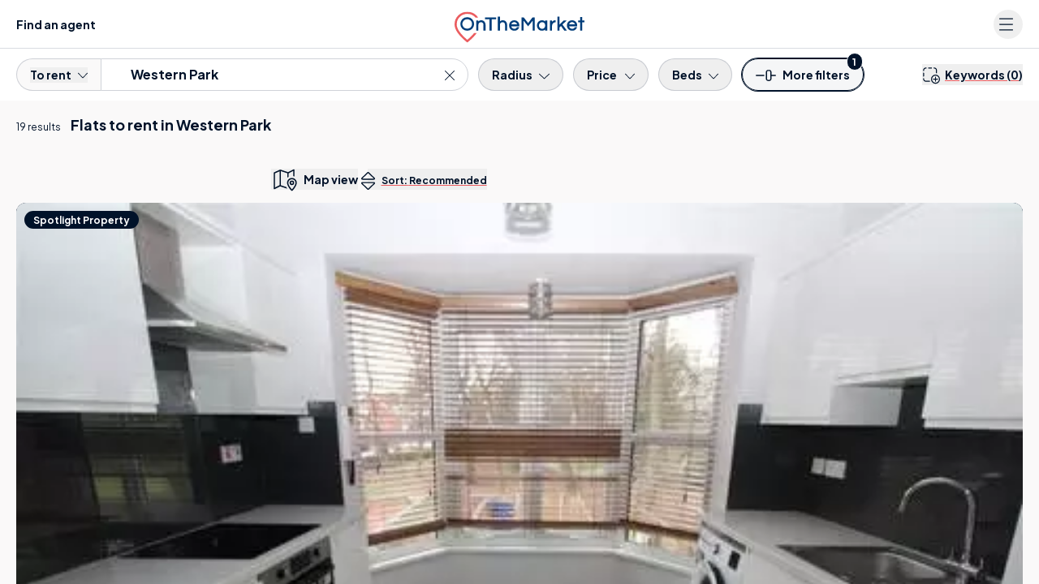

--- FILE ---
content_type: application/javascript
request_url: https://www.onthemarket.com/assets/0.1.3143/_next/static/0.1.3143/_buildManifest.js
body_size: 3631
content:
self.__BUILD_MANIFEST=function(s,e,c,a,t,i,n,r,d,h,o,u,p,f,b,l,m,k,j,y,g,v,_,w,I,T,B,F,A,N,D,S,E,L,M,O,U,x,C,H,R,P,q,z,G,J,K,Q,V,W,X,Y,Z,$,ss,se,sc,sa,st,si,sn,sr,sd,sh,so,su,sp,sf,sb){return{__rewrites:{afterFiles:[{has:T,source:"/async/search/properties/:path*",destination:T},{has:T,source:"/in/:loc/",destination:"/property/:loc/"},{has:T,source:"/details/preview/:id/",destination:"/details/:id/"}],beforeFiles:[{has:T,source:"/assets/0.1.3143/_next/:path+",destination:"/_next/:path+"}],fallback:[]},__routerFilterStatic:{numItems:0,errorRate:1e-4,numBits:0,numHashes:W,bitArray:[]},__routerFilterDynamic:{numItems:A,errorRate:1e-4,numBits:A,numHashes:W,bitArray:[]},"/_error":["static/chunks/915-4671a9df0b2648d3.js","static/chunks/7839-2468fff03deae7a5.js","static/chunks/pages/_error-54d20963a78d6fe0.js"],"/about":[s,c,a,e,t,i,p,"static/chunks/pages/about-a15ee228671dff88.js"],"/agents":[s,c,a,n,e,t,i,r,d,f,b,l,p,"static/chunks/pages/agents-1a5c974641f3a215.js"],"/agents/branch/[url-name]":[s,c,a,n,N,X,e,t,h,u,m,k,y,D,Y,i,r,d,o,g,S,Z,$,"static/css/3337cb52e32969fa.css","static/chunks/pages/agents/branch/[url-name]-7248aba47f683ce7.js"],"/agents/branch/[url-name]/contact":[s,c,a,n,v,e,t,h,u,U,ss,i,r,d,o,x,se,B,"static/chunks/pages/agents/branch/[url-name]/contact-3bb0dc2ebb5a221f.js"],"/agents/branch/[url-name]/properties":[s,c,a,n,e,t,h,u,m,k,y,E,L,C,i,r,d,o,w,M,O,H,R,P,"static/chunks/pages/agents/branch/[url-name]/properties-da3029710ed1adb1.js"],"/agents/contact/[...propertyId]":[s,c,a,n,v,e,t,h,u,U,ss,i,r,d,o,x,se,B,"static/chunks/pages/agents/contact/[...propertyId]-9dfcf32e0ea49955.js"],"/agents/directory/[letter]":[s,c,a,e,t,i,"static/css/1e8e7a15e9b72855.css","static/chunks/pages/agents/directory/[letter]-31402ab3dd57b994.js"],"/agents/[...locationId]":[s,c,a,v,"static/chunks/93c15462-0a38cb5b8441db26.js",e,t,m,k,"static/chunks/4322-ece3b4afecde01d1.js",i,d,w,"static/css/214c6f9110474866.css","static/chunks/pages/agents/[...locationId]-32df77d599217994.js"],"/auction":[s,c,a,n,e,t,h,u,j,i,r,d,o,f,b,l,sc,"static/chunks/pages/auction-a891552c06c3e6ff.js"],"/build-to-rent":[s,c,a,e,t,i,"static/css/a239305da969276c.css","static/chunks/pages/build-to-rent-a74ff8567df868f9.js"],"/contact":[s,c,a,e,t,i,p,"static/chunks/pages/contact-da6d34fdbbbf71b2.js"],"/cookies":[s,c,a,e,t,i,p,"static/chunks/pages/cookies-0bf828e8e92b5aef.js"],"/create-property-alert":[s,c,a,e,t,k,sa,"static/chunks/6913-7e6d23de772b8b37.js",i,w,"static/chunks/6880-8ba1cadfc3459d15.js","static/css/b984d96ce058cdb4.css","static/chunks/pages/create-property-alert-ad139b5ad9e09c17.js"],"/details/[id]":[s,c,a,n,_,v,N,e,t,h,u,m,j,k,y,D,U,st,"static/chunks/4944-934c72764eeca4fd.js",i,r,o,g,S,x,si,sn,"static/chunks/pages/details/[id]-6223f27868b51d37.js"],"/farms-land":[s,c,a,n,e,t,i,r,d,f,b,l,p,"static/chunks/pages/farms-land-63f288d8fa819366.js"],"/first-homes-scheme":[s,c,a,e,t,i,q,"static/chunks/pages/first-homes-scheme-2355d840d6414ddf.js"],"/for-sale":[s,c,a,n,e,t,h,u,j,i,r,d,o,f,b,l,z,"static/chunks/pages/for-sale-e176b208d230f6b5.js"],"/for-sale/commercial":[s,c,a,n,e,t,h,u,j,i,r,d,o,f,b,l,sr,sd,"static/chunks/pages/for-sale/commercial-46cb0ac158dc007b.js"],"/help-to-buy":[s,c,a,e,t,i,q,"static/chunks/pages/help-to-buy-87a70b4f409b5bfe.js"],"/instant-valuation":[s,c,a,n,e,t,i,r,d,f,b,l,"static/css/867dee768f3c7a29.css","static/chunks/pages/instant-valuation-9a913c28c71b688f.js"],"/mobile":[s,c,a,e,t,i,p,"static/chunks/pages/mobile-3533aa5ac97924e4.js"],"/my-place":[s,c,a,F,e,t,h,sh,i,o,G,so,"static/chunks/pages/my-place-e8dff961dda2b68a.js"],"/my-place/login":[s,e,su,"static/chunks/pages/my-place/login-f558ded9ad70a593.js"],"/my-place/my-account":[s,c,a,e,t,i,p,"static/chunks/pages/my-place/my-account-04e1db3d0776de80.js"],"/my-place/my-account/[...slug]":[s,c,a,n,_,e,t,h,u,I,i,r,o,G,B,"static/chunks/pages/my-place/my-account/[...slug]-9694c8d7d1dc53aa.js"],"/my-place/my-lists":[s,c,a,F,e,t,sh,i,p,"static/chunks/pages/my-place/my-lists-875a5343b41772da.js"],"/my-place/my-lists/invite/[hash]":[s,c,a,n,_,v,F,e,t,h,u,m,I,J,i,r,d,o,g,K,Q,"static/chunks/pages/my-place/my-lists/invite/[hash]-e3298774fdbb1c32.js"],"/my-place/my-lists/shared/[hash]":[s,c,a,n,_,v,F,e,t,h,u,m,I,J,i,r,d,o,g,K,Q,"static/chunks/pages/my-place/my-lists/shared/[hash]-660ee4c80ec625b4.js"],"/my-place/my-lists/[lid]":[s,c,a,n,_,v,F,e,t,h,u,m,I,J,i,r,d,o,g,K,Q,"static/chunks/pages/my-place/my-lists/[lid]-b3ebf3c5bc17ba91.js"],"/my-place/my-market":[s,c,a,e,t,h,u,"static/chunks/6536-5fdbd504a831490c.js",i,o,G,"static/css/5f12d73da106b6d2.css","static/chunks/pages/my-place/my-market-d404d7b732da4493.js"],"/my-place/my-move":[s,c,a,e,t,sa,"static/chunks/1598-3d41887833ed69f0.js",i,so,p,"static/chunks/pages/my-place/my-move-dc77240843abfa7d.js"],"/my-place/saved-searches":[s,c,a,n,e,t,h,u,I,"static/chunks/4269-d146adb52dd15cde.js",i,r,o,B,"static/chunks/pages/my-place/saved-searches-f950b9d0f8b6074a.js"],"/my-place/signup":[s,e,su,"static/chunks/pages/my-place/signup-0430a893d32d3a31.js"],"/my-place/tracked-properties":[s,c,a,n,e,t,h,u,I,i,r,d,o,sp,B,"static/chunks/pages/my-place/tracked-properties-46c7856ab8e14d6e.js"],"/new-homes":[s,c,a,n,e,t,h,u,j,i,r,d,o,f,b,l,sc,"static/chunks/pages/new-homes-0fb5ab86b4ec3340.js"],"/new-homes/developers":[s,c,a,n,e,t,i,r,d,f,b,l,p,"static/chunks/pages/new-homes/developers-201fb156f4b498a4.js"],"/new-homes/developers/development/[development-name]":[s,c,a,n,N,X,e,t,h,u,m,k,y,D,Y,"static/chunks/6545-d1db32d9394e6c44.js",i,r,d,o,g,S,Z,$,"static/css/308a8ca764c42cda.css","static/chunks/pages/new-homes/developers/development/[development-name]-475479a9c716d1c9.js"],"/only-with-us":[s,c,a,e,t,i,p,"static/chunks/pages/only-with-us-5f6971ecca230de6.js"],"/otm-errors/404":["static/chunks/pages/otm-errors/404-b85d8e59337f4d3a.js"],"/otm-errors/500":["static/chunks/pages/otm-errors/500-a612c4b597bbb440.js"],"/overseas":[s,c,a,n,e,t,i,r,d,f,b,l,p,"static/chunks/pages/overseas-24e45d6a7cef3b8a.js"],"/price-guide":[s,c,a,n,e,t,i,r,d,f,b,l,p,"static/chunks/pages/price-guide-b1f1398e894a7a12.js"],"/property/[[...loc]]":[s,c,a,e,t,y,i,d,"static/css/2b7736130b95a6ba.css","static/chunks/pages/property/[[...loc]]-31ebd0294f1be6a6.js"],"/release/2-1":[s,c,a,_,N,sf,e,t,i,d,"static/css/1b5a94ffeb6bf352.css","static/chunks/pages/release/2-1-c77e81ed5fdc2fcf.js"],"/release/2-2":[s,c,a,sf,e,t,i,p,"static/chunks/pages/release/2-2-cb1b6cd447270684.js"],"/release-notes":[s,c,a,n,e,t,i,r,d,p,"static/chunks/pages/release-notes-2097d008cc887761.js"],"/retirement":[s,c,a,n,e,t,h,u,j,i,r,d,o,f,b,l,z,"static/chunks/pages/retirement-da6d79b1616df825.js"],"/shared-ownership":[s,c,a,_,e,t,i,q,"static/chunks/pages/shared-ownership-e802360a1faab2c3.js"],"/student":[s,c,a,n,e,t,i,r,d,f,b,l,p,"static/chunks/pages/student-38594c1b6cea162c.js"],"/terms":[s,c,a,e,t,i,sb,p,"static/chunks/pages/terms-5157b7963df5677a.js"],"/terms/Other":["static/chunks/pages/terms/Other-2c722a8346511bb0.js"],"/terms/Terms":[sb,"static/chunks/pages/terms/Terms-fc4825ca69eb4150.js"],"/to-rent":[s,c,a,n,e,t,h,u,j,i,r,d,o,f,b,l,z,"static/chunks/pages/to-rent-7d3038e3e712528d.js"],"/to-rent/commercial":[s,c,a,n,e,t,h,u,j,i,r,d,o,f,b,l,sr,sd,"static/chunks/pages/to-rent/commercial-e915db0097cdbe98.js"],"/travel-time":[s,c,a,n,e,t,i,r,d,f,b,p,"static/chunks/pages/travel-time-522b6ad6d227d7b0.js"],"/uk-house-prices/details/[id]":[s,c,a,n,e,t,h,u,m,j,D,E,st,i,r,d,o,g,S,si,sp,sn,"static/chunks/pages/uk-house-prices/details/[id]-a1b8f8c5a9f69ed2.js"],"/uk-house-prices/[postcode]":[s,c,a,n,e,t,h,u,m,k,L,"static/chunks/8082-fb71d4e520c8ab79.js",i,r,d,o,w,M,O,"static/chunks/pages/uk-house-prices/[postcode]-63517ca6f18e6dad.js"],"/[searchType]/commercial/[property]/[location]":[s,c,a,n,e,t,h,u,m,k,y,E,L,C,i,r,d,o,w,M,O,H,R,P,"static/chunks/pages/[searchType]/commercial/[property]/[location]-2e635086293d896c.js"],"/[searchType]/[property]/[location]":[s,c,a,n,e,t,h,u,m,k,y,E,L,C,i,r,d,o,w,M,O,H,R,P,"static/chunks/pages/[searchType]/[property]/[location]-b3640a3d1efa4c30.js"],sortedPages:["/_app","/_error","/about","/agents","/agents/branch/[url-name]","/agents/branch/[url-name]/contact","/agents/branch/[url-name]/properties","/agents/contact/[...propertyId]","/agents/directory/[letter]","/agents/[...locationId]","/auction","/build-to-rent","/contact","/cookies","/create-property-alert","/details/[id]","/farms-land","/first-homes-scheme","/for-sale","/for-sale/commercial","/help-to-buy","/instant-valuation","/mobile","/my-place","/my-place/login","/my-place/my-account","/my-place/my-account/[...slug]","/my-place/my-lists","/my-place/my-lists/invite/[hash]","/my-place/my-lists/shared/[hash]","/my-place/my-lists/[lid]","/my-place/my-market","/my-place/my-move","/my-place/saved-searches","/my-place/signup","/my-place/tracked-properties","/new-homes","/new-homes/developers","/new-homes/developers/development/[development-name]","/only-with-us","/otm-errors/404","/otm-errors/500","/overseas","/price-guide","/property/[[...loc]]","/release/2-1","/release/2-2","/release-notes","/retirement","/shared-ownership","/student","/terms","/terms/Other","/terms/Terms","/to-rent","/to-rent/commercial","/travel-time","/uk-house-prices/details/[id]","/uk-house-prices/[postcode]","/[searchType]/commercial/[property]/[location]","/[searchType]/[property]/[location]"]}}("static/chunks/a5af9ab8-c84dab14288de185.js","static/chunks/9442-c326eddfefd76a39.js","static/chunks/9d08740d-f1c4eae10cd70fe2.js","static/chunks/07c2d338-881f2f7e96723529.js","static/chunks/9809-acbd57d82917d339.js","static/chunks/6000-b4993e804ea254af.js","static/chunks/98bef5de-0c1f2873b4aa4e46.js","static/chunks/4489-f7d944d041e91791.js","static/chunks/4726-13769ed40de0b7ec.js","static/chunks/8220-31b1d34f1dd48a26.js","static/css/8dad620b4924f39c.css","static/chunks/3915-d0b803013f6e3d30.js","static/css/f4563526d495d097.css","static/css/6b4d43d09e413d72.css","static/chunks/5847-b05bece997492d22.js","static/chunks/3895-60571d060ea45d34.js","static/chunks/7093-c409d3169772805f.js","static/chunks/1687-7619761f66a886fc.js","static/chunks/2408-1cd9fab57ccdde56.js","static/chunks/3359-85850a4b0c12837a.js","static/chunks/6110-ec9bbc3442ece9ba.js","static/chunks/e098907b-2309ebf177a87d8b.js","static/chunks/8776cac6-38997c423cd860ea.js","static/chunks/4855-10bfeb709557e18b.js","static/chunks/6098-16e0b507975b63c9.js",void 0,"static/css/35edc4ccc8f8ac8e.css","static/chunks/f0f2729d-1e0f01ac2637b906.js",0,"static/chunks/cd97a040-53b70ff4e0f8f797.js","static/chunks/7447-8e7c13e8bed9b569.js","static/chunks/1879-f12bce1a3c83e161.js","static/chunks/5865-38d51145c817e299.js","static/chunks/813-569b99198d5fad90.js","static/css/f14fb8540df1cda3.css","static/chunks/9979-69f4ea36c3eeb16d.js","static/chunks/4733-33b42d4fd2c3b4f8.js","static/chunks/2613-269dcb02631a6e7e.js","static/chunks/4623-ffe6c7c0da52dc4a.js","static/chunks/3845-4998d407bcd064c5.js","static/chunks/6991-9dca4f97361eccd5.js","static/css/fe397c5fe435c496.css","static/css/834639b6ffd86c90.css","static/css/88a189eb379a1099.css","static/chunks/7095-01a99c0d4d8647bc.js","static/chunks/795-9f21e3e383194409.js","static/chunks/9072-51cef030e2f542a6.js","static/css/4a13e618ab000f87.css",1e-4,NaN,"static/chunks/5e1d2776-13cfd40fc53d7df3.js","static/css/a75a47edc11b9300.css","static/chunks/3174-ad09a285f5a9bbe8.js","static/chunks/584-c7ae1da48faf4d32.js","static/chunks/1222-cc436b43f3a3dd48.js","static/chunks/6406-329dc9ef57d27d9a.js","static/css/9278f93d4a297847.css","static/chunks/4203-66d22a947126615b.js","static/chunks/1658-c1386337bb4d37ba.js","static/chunks/2534-043db281bfb934db.js","static/css/a6280ed2079d1c7f.css","static/css/caa9505036e4968f.css","static/chunks/3509-a67f6cf518b5d9ae.js","static/chunks/5779-3f00758f18ca8719.js","static/css/9476ca9d523df01a.css","static/chunks/8060-ceb2aa453141e845.js","static/chunks/9995-eae0b72779cd41cd.js","static/chunks/bab91655-8df636b36457c330.js","static/chunks/3391-f52c2ee007ba40da.js"),self.__BUILD_MANIFEST_CB&&self.__BUILD_MANIFEST_CB();